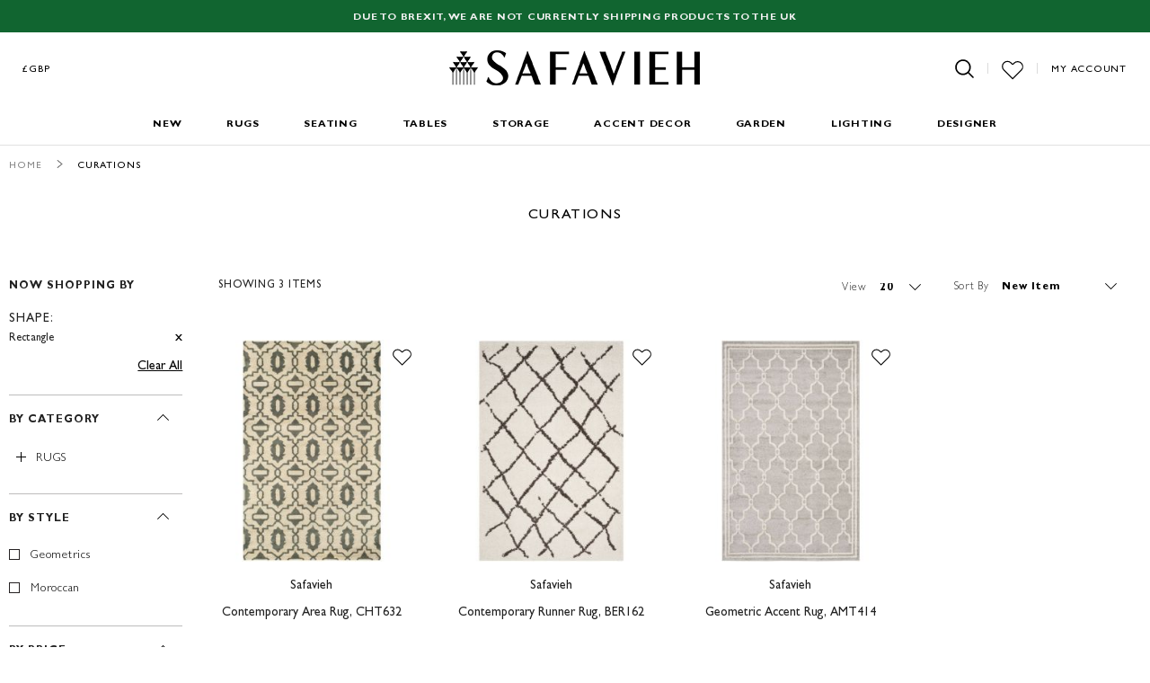

--- FILE ---
content_type: text/html; charset=utf-8
request_url: https://www.google.com/recaptcha/api2/anchor?ar=1&k=6LfoR74ZAAAAAKdZlClp_KoqS3fGCvYQ-v_MJV1j&co=aHR0cHM6Ly93d3cuc2FmYXZpZWgudWsuY29tOjQ0Mw..&hl=en&v=PoyoqOPhxBO7pBk68S4YbpHZ&theme=light&size=normal&anchor-ms=20000&execute-ms=30000&cb=1e0hmsqisqgh
body_size: 49366
content:
<!DOCTYPE HTML><html dir="ltr" lang="en"><head><meta http-equiv="Content-Type" content="text/html; charset=UTF-8">
<meta http-equiv="X-UA-Compatible" content="IE=edge">
<title>reCAPTCHA</title>
<style type="text/css">
/* cyrillic-ext */
@font-face {
  font-family: 'Roboto';
  font-style: normal;
  font-weight: 400;
  font-stretch: 100%;
  src: url(//fonts.gstatic.com/s/roboto/v48/KFO7CnqEu92Fr1ME7kSn66aGLdTylUAMa3GUBHMdazTgWw.woff2) format('woff2');
  unicode-range: U+0460-052F, U+1C80-1C8A, U+20B4, U+2DE0-2DFF, U+A640-A69F, U+FE2E-FE2F;
}
/* cyrillic */
@font-face {
  font-family: 'Roboto';
  font-style: normal;
  font-weight: 400;
  font-stretch: 100%;
  src: url(//fonts.gstatic.com/s/roboto/v48/KFO7CnqEu92Fr1ME7kSn66aGLdTylUAMa3iUBHMdazTgWw.woff2) format('woff2');
  unicode-range: U+0301, U+0400-045F, U+0490-0491, U+04B0-04B1, U+2116;
}
/* greek-ext */
@font-face {
  font-family: 'Roboto';
  font-style: normal;
  font-weight: 400;
  font-stretch: 100%;
  src: url(//fonts.gstatic.com/s/roboto/v48/KFO7CnqEu92Fr1ME7kSn66aGLdTylUAMa3CUBHMdazTgWw.woff2) format('woff2');
  unicode-range: U+1F00-1FFF;
}
/* greek */
@font-face {
  font-family: 'Roboto';
  font-style: normal;
  font-weight: 400;
  font-stretch: 100%;
  src: url(//fonts.gstatic.com/s/roboto/v48/KFO7CnqEu92Fr1ME7kSn66aGLdTylUAMa3-UBHMdazTgWw.woff2) format('woff2');
  unicode-range: U+0370-0377, U+037A-037F, U+0384-038A, U+038C, U+038E-03A1, U+03A3-03FF;
}
/* math */
@font-face {
  font-family: 'Roboto';
  font-style: normal;
  font-weight: 400;
  font-stretch: 100%;
  src: url(//fonts.gstatic.com/s/roboto/v48/KFO7CnqEu92Fr1ME7kSn66aGLdTylUAMawCUBHMdazTgWw.woff2) format('woff2');
  unicode-range: U+0302-0303, U+0305, U+0307-0308, U+0310, U+0312, U+0315, U+031A, U+0326-0327, U+032C, U+032F-0330, U+0332-0333, U+0338, U+033A, U+0346, U+034D, U+0391-03A1, U+03A3-03A9, U+03B1-03C9, U+03D1, U+03D5-03D6, U+03F0-03F1, U+03F4-03F5, U+2016-2017, U+2034-2038, U+203C, U+2040, U+2043, U+2047, U+2050, U+2057, U+205F, U+2070-2071, U+2074-208E, U+2090-209C, U+20D0-20DC, U+20E1, U+20E5-20EF, U+2100-2112, U+2114-2115, U+2117-2121, U+2123-214F, U+2190, U+2192, U+2194-21AE, U+21B0-21E5, U+21F1-21F2, U+21F4-2211, U+2213-2214, U+2216-22FF, U+2308-230B, U+2310, U+2319, U+231C-2321, U+2336-237A, U+237C, U+2395, U+239B-23B7, U+23D0, U+23DC-23E1, U+2474-2475, U+25AF, U+25B3, U+25B7, U+25BD, U+25C1, U+25CA, U+25CC, U+25FB, U+266D-266F, U+27C0-27FF, U+2900-2AFF, U+2B0E-2B11, U+2B30-2B4C, U+2BFE, U+3030, U+FF5B, U+FF5D, U+1D400-1D7FF, U+1EE00-1EEFF;
}
/* symbols */
@font-face {
  font-family: 'Roboto';
  font-style: normal;
  font-weight: 400;
  font-stretch: 100%;
  src: url(//fonts.gstatic.com/s/roboto/v48/KFO7CnqEu92Fr1ME7kSn66aGLdTylUAMaxKUBHMdazTgWw.woff2) format('woff2');
  unicode-range: U+0001-000C, U+000E-001F, U+007F-009F, U+20DD-20E0, U+20E2-20E4, U+2150-218F, U+2190, U+2192, U+2194-2199, U+21AF, U+21E6-21F0, U+21F3, U+2218-2219, U+2299, U+22C4-22C6, U+2300-243F, U+2440-244A, U+2460-24FF, U+25A0-27BF, U+2800-28FF, U+2921-2922, U+2981, U+29BF, U+29EB, U+2B00-2BFF, U+4DC0-4DFF, U+FFF9-FFFB, U+10140-1018E, U+10190-1019C, U+101A0, U+101D0-101FD, U+102E0-102FB, U+10E60-10E7E, U+1D2C0-1D2D3, U+1D2E0-1D37F, U+1F000-1F0FF, U+1F100-1F1AD, U+1F1E6-1F1FF, U+1F30D-1F30F, U+1F315, U+1F31C, U+1F31E, U+1F320-1F32C, U+1F336, U+1F378, U+1F37D, U+1F382, U+1F393-1F39F, U+1F3A7-1F3A8, U+1F3AC-1F3AF, U+1F3C2, U+1F3C4-1F3C6, U+1F3CA-1F3CE, U+1F3D4-1F3E0, U+1F3ED, U+1F3F1-1F3F3, U+1F3F5-1F3F7, U+1F408, U+1F415, U+1F41F, U+1F426, U+1F43F, U+1F441-1F442, U+1F444, U+1F446-1F449, U+1F44C-1F44E, U+1F453, U+1F46A, U+1F47D, U+1F4A3, U+1F4B0, U+1F4B3, U+1F4B9, U+1F4BB, U+1F4BF, U+1F4C8-1F4CB, U+1F4D6, U+1F4DA, U+1F4DF, U+1F4E3-1F4E6, U+1F4EA-1F4ED, U+1F4F7, U+1F4F9-1F4FB, U+1F4FD-1F4FE, U+1F503, U+1F507-1F50B, U+1F50D, U+1F512-1F513, U+1F53E-1F54A, U+1F54F-1F5FA, U+1F610, U+1F650-1F67F, U+1F687, U+1F68D, U+1F691, U+1F694, U+1F698, U+1F6AD, U+1F6B2, U+1F6B9-1F6BA, U+1F6BC, U+1F6C6-1F6CF, U+1F6D3-1F6D7, U+1F6E0-1F6EA, U+1F6F0-1F6F3, U+1F6F7-1F6FC, U+1F700-1F7FF, U+1F800-1F80B, U+1F810-1F847, U+1F850-1F859, U+1F860-1F887, U+1F890-1F8AD, U+1F8B0-1F8BB, U+1F8C0-1F8C1, U+1F900-1F90B, U+1F93B, U+1F946, U+1F984, U+1F996, U+1F9E9, U+1FA00-1FA6F, U+1FA70-1FA7C, U+1FA80-1FA89, U+1FA8F-1FAC6, U+1FACE-1FADC, U+1FADF-1FAE9, U+1FAF0-1FAF8, U+1FB00-1FBFF;
}
/* vietnamese */
@font-face {
  font-family: 'Roboto';
  font-style: normal;
  font-weight: 400;
  font-stretch: 100%;
  src: url(//fonts.gstatic.com/s/roboto/v48/KFO7CnqEu92Fr1ME7kSn66aGLdTylUAMa3OUBHMdazTgWw.woff2) format('woff2');
  unicode-range: U+0102-0103, U+0110-0111, U+0128-0129, U+0168-0169, U+01A0-01A1, U+01AF-01B0, U+0300-0301, U+0303-0304, U+0308-0309, U+0323, U+0329, U+1EA0-1EF9, U+20AB;
}
/* latin-ext */
@font-face {
  font-family: 'Roboto';
  font-style: normal;
  font-weight: 400;
  font-stretch: 100%;
  src: url(//fonts.gstatic.com/s/roboto/v48/KFO7CnqEu92Fr1ME7kSn66aGLdTylUAMa3KUBHMdazTgWw.woff2) format('woff2');
  unicode-range: U+0100-02BA, U+02BD-02C5, U+02C7-02CC, U+02CE-02D7, U+02DD-02FF, U+0304, U+0308, U+0329, U+1D00-1DBF, U+1E00-1E9F, U+1EF2-1EFF, U+2020, U+20A0-20AB, U+20AD-20C0, U+2113, U+2C60-2C7F, U+A720-A7FF;
}
/* latin */
@font-face {
  font-family: 'Roboto';
  font-style: normal;
  font-weight: 400;
  font-stretch: 100%;
  src: url(//fonts.gstatic.com/s/roboto/v48/KFO7CnqEu92Fr1ME7kSn66aGLdTylUAMa3yUBHMdazQ.woff2) format('woff2');
  unicode-range: U+0000-00FF, U+0131, U+0152-0153, U+02BB-02BC, U+02C6, U+02DA, U+02DC, U+0304, U+0308, U+0329, U+2000-206F, U+20AC, U+2122, U+2191, U+2193, U+2212, U+2215, U+FEFF, U+FFFD;
}
/* cyrillic-ext */
@font-face {
  font-family: 'Roboto';
  font-style: normal;
  font-weight: 500;
  font-stretch: 100%;
  src: url(//fonts.gstatic.com/s/roboto/v48/KFO7CnqEu92Fr1ME7kSn66aGLdTylUAMa3GUBHMdazTgWw.woff2) format('woff2');
  unicode-range: U+0460-052F, U+1C80-1C8A, U+20B4, U+2DE0-2DFF, U+A640-A69F, U+FE2E-FE2F;
}
/* cyrillic */
@font-face {
  font-family: 'Roboto';
  font-style: normal;
  font-weight: 500;
  font-stretch: 100%;
  src: url(//fonts.gstatic.com/s/roboto/v48/KFO7CnqEu92Fr1ME7kSn66aGLdTylUAMa3iUBHMdazTgWw.woff2) format('woff2');
  unicode-range: U+0301, U+0400-045F, U+0490-0491, U+04B0-04B1, U+2116;
}
/* greek-ext */
@font-face {
  font-family: 'Roboto';
  font-style: normal;
  font-weight: 500;
  font-stretch: 100%;
  src: url(//fonts.gstatic.com/s/roboto/v48/KFO7CnqEu92Fr1ME7kSn66aGLdTylUAMa3CUBHMdazTgWw.woff2) format('woff2');
  unicode-range: U+1F00-1FFF;
}
/* greek */
@font-face {
  font-family: 'Roboto';
  font-style: normal;
  font-weight: 500;
  font-stretch: 100%;
  src: url(//fonts.gstatic.com/s/roboto/v48/KFO7CnqEu92Fr1ME7kSn66aGLdTylUAMa3-UBHMdazTgWw.woff2) format('woff2');
  unicode-range: U+0370-0377, U+037A-037F, U+0384-038A, U+038C, U+038E-03A1, U+03A3-03FF;
}
/* math */
@font-face {
  font-family: 'Roboto';
  font-style: normal;
  font-weight: 500;
  font-stretch: 100%;
  src: url(//fonts.gstatic.com/s/roboto/v48/KFO7CnqEu92Fr1ME7kSn66aGLdTylUAMawCUBHMdazTgWw.woff2) format('woff2');
  unicode-range: U+0302-0303, U+0305, U+0307-0308, U+0310, U+0312, U+0315, U+031A, U+0326-0327, U+032C, U+032F-0330, U+0332-0333, U+0338, U+033A, U+0346, U+034D, U+0391-03A1, U+03A3-03A9, U+03B1-03C9, U+03D1, U+03D5-03D6, U+03F0-03F1, U+03F4-03F5, U+2016-2017, U+2034-2038, U+203C, U+2040, U+2043, U+2047, U+2050, U+2057, U+205F, U+2070-2071, U+2074-208E, U+2090-209C, U+20D0-20DC, U+20E1, U+20E5-20EF, U+2100-2112, U+2114-2115, U+2117-2121, U+2123-214F, U+2190, U+2192, U+2194-21AE, U+21B0-21E5, U+21F1-21F2, U+21F4-2211, U+2213-2214, U+2216-22FF, U+2308-230B, U+2310, U+2319, U+231C-2321, U+2336-237A, U+237C, U+2395, U+239B-23B7, U+23D0, U+23DC-23E1, U+2474-2475, U+25AF, U+25B3, U+25B7, U+25BD, U+25C1, U+25CA, U+25CC, U+25FB, U+266D-266F, U+27C0-27FF, U+2900-2AFF, U+2B0E-2B11, U+2B30-2B4C, U+2BFE, U+3030, U+FF5B, U+FF5D, U+1D400-1D7FF, U+1EE00-1EEFF;
}
/* symbols */
@font-face {
  font-family: 'Roboto';
  font-style: normal;
  font-weight: 500;
  font-stretch: 100%;
  src: url(//fonts.gstatic.com/s/roboto/v48/KFO7CnqEu92Fr1ME7kSn66aGLdTylUAMaxKUBHMdazTgWw.woff2) format('woff2');
  unicode-range: U+0001-000C, U+000E-001F, U+007F-009F, U+20DD-20E0, U+20E2-20E4, U+2150-218F, U+2190, U+2192, U+2194-2199, U+21AF, U+21E6-21F0, U+21F3, U+2218-2219, U+2299, U+22C4-22C6, U+2300-243F, U+2440-244A, U+2460-24FF, U+25A0-27BF, U+2800-28FF, U+2921-2922, U+2981, U+29BF, U+29EB, U+2B00-2BFF, U+4DC0-4DFF, U+FFF9-FFFB, U+10140-1018E, U+10190-1019C, U+101A0, U+101D0-101FD, U+102E0-102FB, U+10E60-10E7E, U+1D2C0-1D2D3, U+1D2E0-1D37F, U+1F000-1F0FF, U+1F100-1F1AD, U+1F1E6-1F1FF, U+1F30D-1F30F, U+1F315, U+1F31C, U+1F31E, U+1F320-1F32C, U+1F336, U+1F378, U+1F37D, U+1F382, U+1F393-1F39F, U+1F3A7-1F3A8, U+1F3AC-1F3AF, U+1F3C2, U+1F3C4-1F3C6, U+1F3CA-1F3CE, U+1F3D4-1F3E0, U+1F3ED, U+1F3F1-1F3F3, U+1F3F5-1F3F7, U+1F408, U+1F415, U+1F41F, U+1F426, U+1F43F, U+1F441-1F442, U+1F444, U+1F446-1F449, U+1F44C-1F44E, U+1F453, U+1F46A, U+1F47D, U+1F4A3, U+1F4B0, U+1F4B3, U+1F4B9, U+1F4BB, U+1F4BF, U+1F4C8-1F4CB, U+1F4D6, U+1F4DA, U+1F4DF, U+1F4E3-1F4E6, U+1F4EA-1F4ED, U+1F4F7, U+1F4F9-1F4FB, U+1F4FD-1F4FE, U+1F503, U+1F507-1F50B, U+1F50D, U+1F512-1F513, U+1F53E-1F54A, U+1F54F-1F5FA, U+1F610, U+1F650-1F67F, U+1F687, U+1F68D, U+1F691, U+1F694, U+1F698, U+1F6AD, U+1F6B2, U+1F6B9-1F6BA, U+1F6BC, U+1F6C6-1F6CF, U+1F6D3-1F6D7, U+1F6E0-1F6EA, U+1F6F0-1F6F3, U+1F6F7-1F6FC, U+1F700-1F7FF, U+1F800-1F80B, U+1F810-1F847, U+1F850-1F859, U+1F860-1F887, U+1F890-1F8AD, U+1F8B0-1F8BB, U+1F8C0-1F8C1, U+1F900-1F90B, U+1F93B, U+1F946, U+1F984, U+1F996, U+1F9E9, U+1FA00-1FA6F, U+1FA70-1FA7C, U+1FA80-1FA89, U+1FA8F-1FAC6, U+1FACE-1FADC, U+1FADF-1FAE9, U+1FAF0-1FAF8, U+1FB00-1FBFF;
}
/* vietnamese */
@font-face {
  font-family: 'Roboto';
  font-style: normal;
  font-weight: 500;
  font-stretch: 100%;
  src: url(//fonts.gstatic.com/s/roboto/v48/KFO7CnqEu92Fr1ME7kSn66aGLdTylUAMa3OUBHMdazTgWw.woff2) format('woff2');
  unicode-range: U+0102-0103, U+0110-0111, U+0128-0129, U+0168-0169, U+01A0-01A1, U+01AF-01B0, U+0300-0301, U+0303-0304, U+0308-0309, U+0323, U+0329, U+1EA0-1EF9, U+20AB;
}
/* latin-ext */
@font-face {
  font-family: 'Roboto';
  font-style: normal;
  font-weight: 500;
  font-stretch: 100%;
  src: url(//fonts.gstatic.com/s/roboto/v48/KFO7CnqEu92Fr1ME7kSn66aGLdTylUAMa3KUBHMdazTgWw.woff2) format('woff2');
  unicode-range: U+0100-02BA, U+02BD-02C5, U+02C7-02CC, U+02CE-02D7, U+02DD-02FF, U+0304, U+0308, U+0329, U+1D00-1DBF, U+1E00-1E9F, U+1EF2-1EFF, U+2020, U+20A0-20AB, U+20AD-20C0, U+2113, U+2C60-2C7F, U+A720-A7FF;
}
/* latin */
@font-face {
  font-family: 'Roboto';
  font-style: normal;
  font-weight: 500;
  font-stretch: 100%;
  src: url(//fonts.gstatic.com/s/roboto/v48/KFO7CnqEu92Fr1ME7kSn66aGLdTylUAMa3yUBHMdazQ.woff2) format('woff2');
  unicode-range: U+0000-00FF, U+0131, U+0152-0153, U+02BB-02BC, U+02C6, U+02DA, U+02DC, U+0304, U+0308, U+0329, U+2000-206F, U+20AC, U+2122, U+2191, U+2193, U+2212, U+2215, U+FEFF, U+FFFD;
}
/* cyrillic-ext */
@font-face {
  font-family: 'Roboto';
  font-style: normal;
  font-weight: 900;
  font-stretch: 100%;
  src: url(//fonts.gstatic.com/s/roboto/v48/KFO7CnqEu92Fr1ME7kSn66aGLdTylUAMa3GUBHMdazTgWw.woff2) format('woff2');
  unicode-range: U+0460-052F, U+1C80-1C8A, U+20B4, U+2DE0-2DFF, U+A640-A69F, U+FE2E-FE2F;
}
/* cyrillic */
@font-face {
  font-family: 'Roboto';
  font-style: normal;
  font-weight: 900;
  font-stretch: 100%;
  src: url(//fonts.gstatic.com/s/roboto/v48/KFO7CnqEu92Fr1ME7kSn66aGLdTylUAMa3iUBHMdazTgWw.woff2) format('woff2');
  unicode-range: U+0301, U+0400-045F, U+0490-0491, U+04B0-04B1, U+2116;
}
/* greek-ext */
@font-face {
  font-family: 'Roboto';
  font-style: normal;
  font-weight: 900;
  font-stretch: 100%;
  src: url(//fonts.gstatic.com/s/roboto/v48/KFO7CnqEu92Fr1ME7kSn66aGLdTylUAMa3CUBHMdazTgWw.woff2) format('woff2');
  unicode-range: U+1F00-1FFF;
}
/* greek */
@font-face {
  font-family: 'Roboto';
  font-style: normal;
  font-weight: 900;
  font-stretch: 100%;
  src: url(//fonts.gstatic.com/s/roboto/v48/KFO7CnqEu92Fr1ME7kSn66aGLdTylUAMa3-UBHMdazTgWw.woff2) format('woff2');
  unicode-range: U+0370-0377, U+037A-037F, U+0384-038A, U+038C, U+038E-03A1, U+03A3-03FF;
}
/* math */
@font-face {
  font-family: 'Roboto';
  font-style: normal;
  font-weight: 900;
  font-stretch: 100%;
  src: url(//fonts.gstatic.com/s/roboto/v48/KFO7CnqEu92Fr1ME7kSn66aGLdTylUAMawCUBHMdazTgWw.woff2) format('woff2');
  unicode-range: U+0302-0303, U+0305, U+0307-0308, U+0310, U+0312, U+0315, U+031A, U+0326-0327, U+032C, U+032F-0330, U+0332-0333, U+0338, U+033A, U+0346, U+034D, U+0391-03A1, U+03A3-03A9, U+03B1-03C9, U+03D1, U+03D5-03D6, U+03F0-03F1, U+03F4-03F5, U+2016-2017, U+2034-2038, U+203C, U+2040, U+2043, U+2047, U+2050, U+2057, U+205F, U+2070-2071, U+2074-208E, U+2090-209C, U+20D0-20DC, U+20E1, U+20E5-20EF, U+2100-2112, U+2114-2115, U+2117-2121, U+2123-214F, U+2190, U+2192, U+2194-21AE, U+21B0-21E5, U+21F1-21F2, U+21F4-2211, U+2213-2214, U+2216-22FF, U+2308-230B, U+2310, U+2319, U+231C-2321, U+2336-237A, U+237C, U+2395, U+239B-23B7, U+23D0, U+23DC-23E1, U+2474-2475, U+25AF, U+25B3, U+25B7, U+25BD, U+25C1, U+25CA, U+25CC, U+25FB, U+266D-266F, U+27C0-27FF, U+2900-2AFF, U+2B0E-2B11, U+2B30-2B4C, U+2BFE, U+3030, U+FF5B, U+FF5D, U+1D400-1D7FF, U+1EE00-1EEFF;
}
/* symbols */
@font-face {
  font-family: 'Roboto';
  font-style: normal;
  font-weight: 900;
  font-stretch: 100%;
  src: url(//fonts.gstatic.com/s/roboto/v48/KFO7CnqEu92Fr1ME7kSn66aGLdTylUAMaxKUBHMdazTgWw.woff2) format('woff2');
  unicode-range: U+0001-000C, U+000E-001F, U+007F-009F, U+20DD-20E0, U+20E2-20E4, U+2150-218F, U+2190, U+2192, U+2194-2199, U+21AF, U+21E6-21F0, U+21F3, U+2218-2219, U+2299, U+22C4-22C6, U+2300-243F, U+2440-244A, U+2460-24FF, U+25A0-27BF, U+2800-28FF, U+2921-2922, U+2981, U+29BF, U+29EB, U+2B00-2BFF, U+4DC0-4DFF, U+FFF9-FFFB, U+10140-1018E, U+10190-1019C, U+101A0, U+101D0-101FD, U+102E0-102FB, U+10E60-10E7E, U+1D2C0-1D2D3, U+1D2E0-1D37F, U+1F000-1F0FF, U+1F100-1F1AD, U+1F1E6-1F1FF, U+1F30D-1F30F, U+1F315, U+1F31C, U+1F31E, U+1F320-1F32C, U+1F336, U+1F378, U+1F37D, U+1F382, U+1F393-1F39F, U+1F3A7-1F3A8, U+1F3AC-1F3AF, U+1F3C2, U+1F3C4-1F3C6, U+1F3CA-1F3CE, U+1F3D4-1F3E0, U+1F3ED, U+1F3F1-1F3F3, U+1F3F5-1F3F7, U+1F408, U+1F415, U+1F41F, U+1F426, U+1F43F, U+1F441-1F442, U+1F444, U+1F446-1F449, U+1F44C-1F44E, U+1F453, U+1F46A, U+1F47D, U+1F4A3, U+1F4B0, U+1F4B3, U+1F4B9, U+1F4BB, U+1F4BF, U+1F4C8-1F4CB, U+1F4D6, U+1F4DA, U+1F4DF, U+1F4E3-1F4E6, U+1F4EA-1F4ED, U+1F4F7, U+1F4F9-1F4FB, U+1F4FD-1F4FE, U+1F503, U+1F507-1F50B, U+1F50D, U+1F512-1F513, U+1F53E-1F54A, U+1F54F-1F5FA, U+1F610, U+1F650-1F67F, U+1F687, U+1F68D, U+1F691, U+1F694, U+1F698, U+1F6AD, U+1F6B2, U+1F6B9-1F6BA, U+1F6BC, U+1F6C6-1F6CF, U+1F6D3-1F6D7, U+1F6E0-1F6EA, U+1F6F0-1F6F3, U+1F6F7-1F6FC, U+1F700-1F7FF, U+1F800-1F80B, U+1F810-1F847, U+1F850-1F859, U+1F860-1F887, U+1F890-1F8AD, U+1F8B0-1F8BB, U+1F8C0-1F8C1, U+1F900-1F90B, U+1F93B, U+1F946, U+1F984, U+1F996, U+1F9E9, U+1FA00-1FA6F, U+1FA70-1FA7C, U+1FA80-1FA89, U+1FA8F-1FAC6, U+1FACE-1FADC, U+1FADF-1FAE9, U+1FAF0-1FAF8, U+1FB00-1FBFF;
}
/* vietnamese */
@font-face {
  font-family: 'Roboto';
  font-style: normal;
  font-weight: 900;
  font-stretch: 100%;
  src: url(//fonts.gstatic.com/s/roboto/v48/KFO7CnqEu92Fr1ME7kSn66aGLdTylUAMa3OUBHMdazTgWw.woff2) format('woff2');
  unicode-range: U+0102-0103, U+0110-0111, U+0128-0129, U+0168-0169, U+01A0-01A1, U+01AF-01B0, U+0300-0301, U+0303-0304, U+0308-0309, U+0323, U+0329, U+1EA0-1EF9, U+20AB;
}
/* latin-ext */
@font-face {
  font-family: 'Roboto';
  font-style: normal;
  font-weight: 900;
  font-stretch: 100%;
  src: url(//fonts.gstatic.com/s/roboto/v48/KFO7CnqEu92Fr1ME7kSn66aGLdTylUAMa3KUBHMdazTgWw.woff2) format('woff2');
  unicode-range: U+0100-02BA, U+02BD-02C5, U+02C7-02CC, U+02CE-02D7, U+02DD-02FF, U+0304, U+0308, U+0329, U+1D00-1DBF, U+1E00-1E9F, U+1EF2-1EFF, U+2020, U+20A0-20AB, U+20AD-20C0, U+2113, U+2C60-2C7F, U+A720-A7FF;
}
/* latin */
@font-face {
  font-family: 'Roboto';
  font-style: normal;
  font-weight: 900;
  font-stretch: 100%;
  src: url(//fonts.gstatic.com/s/roboto/v48/KFO7CnqEu92Fr1ME7kSn66aGLdTylUAMa3yUBHMdazQ.woff2) format('woff2');
  unicode-range: U+0000-00FF, U+0131, U+0152-0153, U+02BB-02BC, U+02C6, U+02DA, U+02DC, U+0304, U+0308, U+0329, U+2000-206F, U+20AC, U+2122, U+2191, U+2193, U+2212, U+2215, U+FEFF, U+FFFD;
}

</style>
<link rel="stylesheet" type="text/css" href="https://www.gstatic.com/recaptcha/releases/PoyoqOPhxBO7pBk68S4YbpHZ/styles__ltr.css">
<script nonce="D_DABpH-UENF16MHcgMCoQ" type="text/javascript">window['__recaptcha_api'] = 'https://www.google.com/recaptcha/api2/';</script>
<script type="text/javascript" src="https://www.gstatic.com/recaptcha/releases/PoyoqOPhxBO7pBk68S4YbpHZ/recaptcha__en.js" nonce="D_DABpH-UENF16MHcgMCoQ">
      
    </script></head>
<body><div id="rc-anchor-alert" class="rc-anchor-alert"></div>
<input type="hidden" id="recaptcha-token" value="[base64]">
<script type="text/javascript" nonce="D_DABpH-UENF16MHcgMCoQ">
      recaptcha.anchor.Main.init("[\x22ainput\x22,[\x22bgdata\x22,\x22\x22,\[base64]/[base64]/[base64]/bmV3IHJbeF0oY1swXSk6RT09Mj9uZXcgclt4XShjWzBdLGNbMV0pOkU9PTM/bmV3IHJbeF0oY1swXSxjWzFdLGNbMl0pOkU9PTQ/[base64]/[base64]/[base64]/[base64]/[base64]/[base64]/[base64]/[base64]\x22,\[base64]\\u003d\x22,\x22w5nCssO0MsKjUMO1w65CwrrDtsKbw7zDg0QQP8O2wrpKwrTDukEkw4vDryLCusKIwrokwp/[base64]/UAfDr0YmfcKgwpDDlVA8OXxgVSDCv1TDuCMPwrQSC1vCojbDm3xFNMOEw7/CgWHDpMO6X3p4w6V5c21Uw7jDm8Oqw6A9wpM4w4dfwq7Dly8NeGDCtlUvVMKTB8KzwpjDiiPCkxDCtTovbcKowr15Lj3CisOUwqfCrTbCmcOhw6PDiUlKADjDlhTDjMK3wrNFw4/[base64]/DssKrw5Q3UMK1asKzOVvDu8KpPwEqw4YFw4vCtsKcYjLCncOCQ8O1aMKac8OpWsKZHMOfwp3CpwtHwpteQ8OoOMKzw4tBw51ubMOjSsKse8OvIMK7w6E5LWTCtkXDv8Orwp3DtMOlRcKdw6XDpcKow4RnJ8KLPMO/w6MdwoBvw4JlwqhgwoPDp8Odw4HDnXRGWcK/LcKLw51CwrHCtsKgw5w9Wj1Rw53Dplh9JwTCnGsmEMKYw6swwrvCmRp+wqHDvCXDtcOCworDr8O4w5PCoMK7wrRaXMKrGCHCtsOCPMKNZcKMwoQ9w5DDkFUKwrbDgUpgw5/DhHlWYADDm3PCs8KBwqjDgcOrw5VxKDFew4/[base64]/DscKCwopqwodUwo9iesOdw55WwonCihJyEl7DsMOVw6I8bRgPw4XDrivCoMK/w5cIw5TDtTvDpSt8RXjDo0nDsG8DLE7DtyzCjsKRwqXCvcOSw4gifcOJZsOJw43DlQzCv3TCvDjDqCLDjiLCncOiw7tOwqJPw5ZcSB3CgsO6wo3DtsKcw63ClG3Dg8KFwqZHZXICwpcRw7Mrf1LCp8Oww48Gw5FjPAzDo8KOWsK+LE8/woZIH3XCssK7wpjDrsKcTF7CpAfCm8OsYcKdD8KHw7TCrMKrHHpOwrfCjsKEDcKALw3DjVHCk8Oyw5ooC2PDmjfCr8OVw5nDoxMuacO7w7U0w5Edwrs1SDFhBzg5w6/[base64]/w7HDryA2FcOqwoLDgMOeI8Oawpc9w6vCiToJw64iQsKPwqDCucO0Z8OzfUnDhGcfSgpeeRHCsyzCl8KfSHwmwpTDilFwwqTCs8Kgw4/CmMKoKkLChALDtErDl0ZEfsO/DRItwoLClMODEMOHMD4FFsKbwqQMw6LDncKeVMK+d1/DmwjCosKUacKsAsKGw54pw77CjTgBf8KIw4o1wqJswoRxwoxOwrA3wobDu8K3e0nDlhdceyLCqHfCuwQSdTUBwoEDw7vDkMOWwpA3UcKUHBh9MsOuL8KwSMKCwphmwpt5GcOYJmFWwoLCi8OpwqLDpSp6cH/[base64]/CicOXw73Ck8OaGFsawojDnUF0KFPDvMK4KcOVFMKXwpVuG8KSBMKbwokaF3tbJi1VwqzDjlPCllQMKcO/QFLDp8KjDHXChMK5HMOFw4tUIk/[base64]/DhDgIF8ODUk7ClcK9w60GwqBgwrPDvTITw4XDrsOvw5fDnGZAwoDDpsOnKl5FwonCuMKceMKKwq58WXZVw7QAwpvChFQqwofCoC13RxDDngXCvAjDt8KgB8O0wrQWeQrCmjXDii3CvhHDn2MwwoRbwoB4w47DkXrDlTfCvMOfYWvCl37DlMKxLcKoaB1yM1/[base64]/Dp8KOwqxZC8OJwrlcesKdw7Aaw489ETAlw7XCs8Oswq/CmcK/fsO/w6QMwrPDucOWwplZwowzwoTDgHwwVTjDoMKbc8Klw6gHZsOYTsOxSi/DisOmHXY4w4HCsMKme8OnOnjDnjnCgcKiZ8KaJMOvdsOvwp4Iw5TDk21xw6IfeMOrw5zCgcOQVAoYwpXCl8K4QcKcRR0cwqNVKcOzwpdZXcKmOsO/w6MJwr/CqyI6AcKLK8KUN0TDl8O3dsOWw7jCtRURLHpHA0gjJQMvw5TCjyR/[base64]/DvCsVwrTCkksaHMOOw4PCkH1obGvDqMKETm9UWTnCmTlJwq91wo8RZGIbw7sBHcKbUcKQOS48CVhUwpDDncKqVG7DkB8AbwjCg2NuZ8KEEcKHw6JBc3Exw4Yjw7vCozPDtcKJwoxbNzrDhcKuUGzCqQQlw71UITx0Ij1CwojDr8Obw73DgMK6wr/DjX3CtAFPF8OYwptxV8KzLU/CsUlYwq/ClcOMwqXDssOMw7DDjhfDkSvDssOZwocDwqHCg8OTfEtWcsKiw6XDl37DuTzCiTjCk8K6OQ5uXkcMbBZHwrghw41RwrvCq8OqwpZPw7LDtEDChnnDkmstCcKOTy1/DsOTT8Kjwr7CpcK9Y24Bw5vDncKNw48Zw5PDjcO5EmrDtsOYaEPCnzoPw7xVGcKIZxYfw6AOwqhZwrjDmRbCrTNcw5rDpsKsw6hAYMO8wrPDrsOFwqPDgwPDsAUMXUjClcOcQFo+w79Yw4wBw4nDpFR4JMONFWEfdgDCvsKHwo/[base64]/CrknDs8K9I8K4wqnDnsKiAxPDqTbCv8OywogsRDU1w7oDwpt3w4DCsXjCqy4uP8OveTtYwobCgSnChsOqCcKjXcKzKsOhw7fCq8KqwqNhNxIsw4bDkMOXwrTDl8Kfw65zecOLUsKCwq1CwoTCgiLCkcKmwpzCi3TDoAtcAgfDscKaw6kNw5TDs37Cp8O/QsKhE8KWw6jCvsOjw7N2w4PCo2zCvcKuw77Cj07CosOlK8OBEcOtdR3CoMKrQsKJEnR7woZGw4DDvl3DpcOWw7MRwpkIRnsqw6/DuMO+w5jDkMOvwrzDvcKFw7YwwqpgF8K1ZMOQw5jCmcKgw6LDtMKOwoYMw6fCngRQYFwwX8OwwqQ4w47CsHnDpwXDpsOFw47DjQ/CgsOhwrVXw6LDsG/DqzE7w7tLAsKLVMKfWWvDk8KnwqU8PcKIdVNhMcKDwrY2wojCjmDDicK/wq57OQ06w58TFndiw7EIXsKnFDDDscKxWTHClsKcT8OsGx/CplzCsMKgw47DkMKcEXkow4YEwp82OFttK8KfJsKLwqPDhcODDG/DtMOjw6IHwo0VwpBDwrvCncOee8OKw6bDmHTDjUvCkcKqOcKOGSsIw5DDicKXwrDCpy1/w5/CnsK/w4cNNcOKRsO9JsOxDAlYQsKdw53CvlUhQMOlfl0PdDXCoEPDs8KPNnt+w6PDoHxDwrx9MzLDviI1wpzDrR/DrVgVTHtkw6HCl0FCQMOUwqYSwpnCujsFw5vDmFMvLsKQf8KNOsKtOcOReB3DnBFxworCuxDDpHNyRsKfw40Cwq/[base64]/[base64]/w6DDt8KnFkrCp2VJJcO8M8OVw6zCjcK1RsKIXcK0worDmsOXwoHDi8OANipIw4RTwrgFL8KIBMOhecOww61uD8KeJmTCiVXDvMKCwr8JUljClBPDq8KAa8OpdsOlOMOKw45xLMOwZxwAZRDCt3/DtsKgwrRcMmnCnT5xbnliTxlCGcOswpLCmcOPfMORWEQLGR3Cg8OBa8KqOsKjwpccCcKtwpE+AsKww4prETsUa0VfXj8hWMOBbk/Ci0vDsgMqw6ECwq/ChsOUS24Nw4kZY8O1wqzDkMKAw6nCkMKCw5LDj8OKXcOrwoEZw4DCrmTDnMObMcONXsOmViXDmE5/w7ASdsKewpLDp0xuwqorWMO6LT/DosO3w6JQwqnCjkAYw73Dvn8jw4PDoxIEwpgxw4FYO3HCqsOIIsOjw6AhwrLCucKMw4LCgU3DocK7aMKdw4zCjsKbfsOSwqbCqk/DqMOjCH/DhEUbXsOHwrPDvsKnBxgjwrl9woorBFgZXcOFwoPDpsOZwqvCvVTClsOdwo5xPhHCosOtOcKgwoTCj3sJw7/CrMKtwp0RBMK0wp8Ua8K5HQnCusOnLybDv0DCsBbDq3/Dr8Kaw6ZEwrvDqV0zICRDwq3DiXLCs019f0VDFMKXSMO1SnDDrcOQJUQUehzDpE/DjMO7w7slwo3Cj8KowrUaw6Msw6XClyfDlcK6TUbColXCtU4Qw5bCk8K8wqFQBsKTworChwI0w6nCucOVwpcJw6bCuzpGM8ODXBvDl8KLGcOOw7Q4w4gRGn/DhcKUcxXClU1wwpIbS8OswofDvQTCq8O1wrplw7XDrBYSwrQpw5fDkwHDglbCvMK8wrrChAzDpMKzwp7CpMONwpsow6zDqw5WYEJOwqFDQcK4bsKXHMOMwphZUyrCq1HDniHDlMK7Cm/DpcK8wqbCgwU6w7PCtcK7IjfDh11iGsKmXi3DpBAIE1x2K8OBHRgiZnvDmXnDuEjDp8OQw6LDt8O+fcOPN3XCscKUZEpzH8KZw49SRTDDn0FpBMKSw6bCsMOJRcOJwqzCh2zDosOTw6YKwoLDiinDg8OHw7tCwrEJwqDDhcK3Q8Kzw4p/wonCiGvDrFhAw6LDmw/CmCvDocOTKMOJbMO/KGV/w6Vuwo40wrLDnDJYdyoRwqlnAMOmI2wuwqXCv3wsOyvDtsOAfsOsw5Frw6rCh8O3U8O/w4jCt8K2XQ3CncKuccOtw7XDnl1Pw5caw7/DqsKVTAsSwpnDjQcAw4fDrU/ChUQNS3fChsKmw4bCt3Nxw4nDnsKLDGJew4rDgXEuwq7ClVccw6PCu8KXccK5w6xjw5kzZcOpYyfDtsKZUsOXZyzDuk5xDmpvOVDDgG1vH2/DjsOyDE0aw65BwqQQX1ApBcOdwrXCp1bCvsO/Zi3CkMKmMCgnwpRTwqd5UcKtMcOwwpAHwqPCkcOAw4INwoxOwqo5PQ/DrG7ClsKPIFIzw5bDs2/CjsOFw48aAMOuwpfChH8mJ8K4MVjDtcOvecKBwqc9w7FQwpxCwpwhZcKCbC8RwrJxw6fCtMKHbEs0w5/[base64]/CugZqLlzDsyNpw6rCusOBU1pqR37DjAZUcsOpwrrDmEzCqhzDksOlwrzDk2zCjUvCvcK1wqLDt8KZFsOmwp9scjYQbjLDlQHCsjVGw43DlcKRUAoaOsOgwqfCgB/[base64]/DgTbDi8Kww7tHwr9FEXFvw77DsMO+w77CgCRYw6/CucKLwrdMc1dLwpfDsjvCoQxpw4PDvhvDjxJxw6jDnw/Co2YDw63CjRrDscOcLMO7csK4wonDjETCssOJLcKJTE5TwqTDuWzCqMKGwo/DtcKaSMOmwonDv1tEScKcw4bDocKgUMOWw6HDt8OGHsKVw616w6N/[base64]/TibCt04xAAxqck8ZQgLDicKGw73DmcOsfMO5DFTCuCLDj8KAXMK+w6DDtzEDHiQpw5nDtsO0WnHDlsKMwodQDMOLw7cDwqvCiAjCkcO5UgNNLgkkWsOKc3sJw7HCrCfDtFXCjWjCrMOuw47Dh3B1YhQZw7/Dj09pwpwlw4ESPcOZRRvDmMKncsOswo5/[base64]/[base64]/[base64]/Dkh7DusOSw4gaw7HDl8KPwqBEw58VAF3DiF7DlnvClcOJHMKBw6U2dzjDjMOawrh5DQrDksKsw5TDmCjCu8O7w4XDn8OBTTltXsKuUD7CisOFw6QGP8K1w5dTwpYdw6PCrMKaOkHCjcK1cAMoQ8O/[base64]/[base64]/CtkccU8KWYBjDm8OTGMONwqFBIcK2wp7DoSQkwqwdw5o6McKGHyHDmcOMFcKdw6LDqMKKw7thXFDCkErCrWQAwrQ2w5bChsKKXkXDnMOJP3rDnsOXGMKfeT/CqCtOw71pwpzCiRAvEcOWHj8Ew4AeTMKswpDDjF/CsnrDqzzCrsOIwpPDkcKxU8OdfWczw4dQUhxrCMObWE7CrsKpI8KBw6wjPgnDkgclbULDtcKXw7AEcMKiWiRYw64wwqkPwq9swqPDi3XCtcOzBjIwd8OyUcOaW8KUQmZKwp7DtWASw7EUGxHClcK/w6Aiaktxw7wHwoLCl8KjGMKEBA0Rc3vCv8KqS8OnScOYcXIlGE3DqsKeecOvw4XDowrDlHkAYnvDt3g1S3A8w63DuCXDlz3Cs1/[base64]/DnCgfIMKYFsO0UcKPwrAYw5QvwrjDg3t+Y2rDsAUXw4VbNgxPG8K6w67DrAkXSVbCu2TCg8OhP8Okw5zDs8O/[base64]/D8OkV0FIwqtCw4cQZHEDwoJ0w7jCkiorw5JZIcOCwrbDpcOBwrozT8ObSSlvwo80fcOXw5HDoxLDs38BER1bwpQdwq/Dj8KJw6TDhcK2w7DDtsKje8ObwrzDkXhFL8OPasKdwoIvw5DDusObIU3Dp8K1axLCnsK4C8KzBw8Cw6vCql/Dgm/DscKBw6nDvMKHeF9FAMOvwr1GT2Enw5nDiwNIM8K1w4LCvcK0PkvDrG1kRx3Chw/[base64]/HcO/w5wfHsKvOx/CnQdlw6QcdsOeQ8K0WUE0w6YqHMOzM2bDqMOWWzrDv8O8FMK7DDHCmXVwMh/CsyLCuFJEJsOBb0dEwoDCjBPCiMK4wqgkw5k+wr/[base64]/DtmVJw6JXQcOQLcO5G1BFdMOnwprDsj1dSMK/D8ONNMOmwr8Zw5Jbw6nDnUEHwpg4wrzDvCTDv8O9CXrCsyIew5jDgcOFw7dtw49Ww49MK8Kiwqplw6nDsGDDjlQSf0JVwqzDl8O5bcOOaMKMFMOow6PDtC7ChknDncKiJ1AmZnnDgFxsNMKlJh5uBcOaSsOoXBYPRQFZSsO/wqh9w5pxw6vDmsKBLcOEwphAw73DrVFew4ZBScK3wrs1f3k8w7kQRcOMw6teeMKrwrbDv8Kbw5tZwokKwqlCB2g2PsO7wrsYJsOdwoTDqcKLwqtEDsKXWjATwpxgYMKHw5jCsR1rwonCtj8twqowwonDm8OLwpbClcKqw7HDplcwwojCtCcaGiLCvMKEw54wNWlWUG/[base64]/DsHBxKGY6w7fClsKjMsOdeRICw6LDv8OFwoPDh8OzwoAxw73DksO0eMK1w6fCqMK+YwEiw53Cr0vCgBvCiRHCulfCklrCjW4rcGY8wqQewp/Cq2pFwqXCq8OYwrXDs8OCwpU2wpwDS8OMwrJcBV4CwrxSFsOwwqtAw4geQFwkw4khUVfCo8OpHwJIwr3DkgfDkMK6wq/[base64]/CnMK6T8O+wrcERsK1w6x9w4YnV8OPSMOjb1DDu0rDvn3DiMKOYcOSwr1oX8K6w7MYfMOhM8OxZiXDicKdPD7CnQ/[base64]/CtcOXw6kDw4fDrxIZw5I+KMKsUsOewr9uw47DjMKxwrfCkmZbOA3DokheMMONw5fDqGQkGsK7PMKawpjCrDR1DgPDrsKbDzfCgTk/[base64]/CiTh6PBZ7wqDDoUUDbsK/RcKwIzjClsO3w6/DvzvDncOoNRnDq8KMwqFEw7AoRn9sCxnCtsO/SMKBZ0sOIMO5w6MUwqDDqC/[base64]/DkAw5wqfCjnpXw7PCpRTClRTCrBvDocKFw6M7w7rDtcKsFQrCuXvDnx8YB3jDvMOEw6fClcOWIsKpw5kTwpnDgTQJw57CoXpeR8KLw6DCgcKCPMK0wp50wqzDn8O6AsK1woLCvXXCu8O0I0l5AAx/w6LCjQbCkMKWwo9ww7vCpsKKwpHCmcK4w6EFJT4+wrwUwpJyBAkofMOxK3jCv0pkesOMw7sPw4xrw5jCnA7ClcOhJmHDhsOQwqd6w5Z3XcO2woHCl0BfM8KSwpRlZFfCkChHwpzDsRfDs8OYN8K3JMKXRcODw6g/w57CtMOtJcOwwrLCscOKdGQ3wocWwqjDh8OcU8OTwo5PwqDDscKtwpAjXV3CssKKXMO8CcOSR0ZAw51XXmwdwprDhcKiwoBFZsKjRsO2LsKpwqLDl3TClzBbw73DsMOuw7fDgDjDkW0OwpYKVjrDtHFSacOrw65+w53DmsK4QAA8LMOqB8Kxwo/DhsOjwpTCjcO+IX3CgsOtYcOUw4jDsCvDu8K0AXwJw50swrfCusKpwrp/UMKCU3rCl8KIwpXCggbCn8OQKsOnwpZzERgyLwhZHxxjw6XDncOtUw43w5rDiDUiwr9tSMOyw5nCvMKBw4bCrh1BdGA+XAl9Lm9Iwr3DlDkyI8KLw5kFw43DpRJ4CcOUC8KNUsKawqHDksOKWGRBfQnDnzg4N8OMHFDCiTwpwqXDmMOVVsKSwq3DrHfCmMKnwq5QwoJ/TMKAw5jDvMOcwqp8wozDpcObwonDnhbCthrCjGnCjcK1w4nDjz/[base64]/CpnbCpQF/YsKnTsKdSBXCuUXDj8OZw6fCjsOPw48/ZnPCkxh0wrR7Uw8nLMKkRnlMJlLDjzNGalBbQFxCVlBbLAnCqAQTA8Oww7l2w6jDpMO5BsOPwqcGw4x8LHPCgMOjwohEGA/CpRI0wrDDh8K6J8OTwqJ0DMKVwrfDvsO/w73DmWLCkcKHw4IMNBHDgsOLU8KSGsK+TSRKfjdKAHDChsKnw6vCgDLCssKxwrVLe8O4wo1sBcK0XMOkEcOlLHzDsjTCqMKcDnDCgMKDPlN9dsKhJj5pYMOaPS/DisKZw4k4w5PCqcKpwpUiwrAEwq3DkmTDgUzCqcKCesKCAwnClMK8GEXDssKfAMOBw7QVw6BiUUREw6JmEwjChsO4w7bCvlN/woBzQMKwO8O6GcKfwqkVJE5Vw4TDksOILcKiw73Co8O3TFJMQ8Klw7nDscK3w7nCmcKAOxnCk8Ovw53ChmHDmTfDoiUbaSPDpMOUwrAmXcOmw4YJbsOVYsKUwrQxVWPCnA/Cok/[base64]/eGLCjRDCgh5MBUPCnTIxwqsmwpQGw7zCisKBw7bCi8KlZsOLEGzDrl/DqAQLJ8KCd8KATClNw7/DpTFQcsKTw5RFw6gowoEewo0Yw7/DpcOkYMK0DsOBbmsRw7Rnw50Hw7nDi2w9JHXDum98PE0ew717bTZ1wogjWlzDisOeCggcSlcOwqDDhhdEW8O9w45Xw5rCnsOKPzB0w5HDkDFew7sYPAnCg25/[base64]/CqEjDv1UrPsKGFhELw5BKNC9LPsOqworCosKhWsKJw5fDsXQDwrVywrLCskrDuMO6wo81w5XDhBHDjUXDiUZqcsOZIEDCiC/DnyrCusOCw6Yww5LClMOJNX7DrTpFw590W8KHCxbDpSt7FEHDvcKRcHp1wqZuw6hdwqguwopuWMKJCsODwp8awrc/B8KJXsOdw7M3w6fDpkhxw59WwqvDtcKRw5LCtDFPw6DCqcO5I8K2w6nCicORw6wmbBQ9DsO7acOgJiEmwqY8KcOEwoHDsSE0JCfDncKQw7Nza8K6IVvDs8KET01kwo4ow5/DsG3Dkk9vAAvClcKKc8KFwr0oewo6OQUubcKAwqNPfMO1D8KAWRZZw7bDi8KpwoMqPlzCnj/CoMK1NhFjasKtCEvCgVHDrmx+f2IVwq/ClcO6wo/DhiPCp8OwwpQEfsKnw6/DjhvCgsK3VMOaw5hcIcK1wonDkWjDqSTDicK6wpzCgTvDlMOtWMOEw5/DlGQqKcOpwoJDcsKfWHUwZsOyw5YowqF8w4/DvlcgwqTDslhGQXkAMMKNMCoSMGvDoQxefUxKMhhNYjfDnm/DqiHCtG3CssOlGwjDuyDDrG9awpHDkRtSwoYxw57DsFbDrU5WW0zCoU4JwovDmEfDisOYdnjDmmlFwpZEHG/CpcKdw55+w5rCpAkOBTMXwp4qbMOSGl3CkcOpw6MUS8KQAcK/w7QzwrVawo1Qw7HDgsKhbybCqDDCkcK9a8Kiwr1Mw67ClsOowqjDmibCp3TDvBEIJsKiwrIzwqoRw618bsObXsOmwo7DvMO+XxHDiVHDvsOPw5vChVjChcK7woRnwotewoQxwpxISsOfRWDCm8O/a1NxDsK6w456MF0zw6txwr3DqWFoXcOowoEFw7FzMcOqe8KHwpTDncK9OiPCp3/Cl3DCh8O3HsKOwrQ1KwnCjjHCo8OMwpTCiMKKw7XCvmvCjMOxwo3DkcO+wqvCtcO8QsKWflUtJT3Cq8Otw4rDsxJ9RRxGEMOBIgcZwr7DmTjDg8KGwobDrcK4w6fDoBjDjwIOw6bChB/DuUYvw4TClcKcPcK9woDDj8Okw6cpwpZuw7PCkF4sw6MNw4dNVcK/wrLDp8OMBcK+wozCrxPCvMOnwrvCusK3eFrCr8ONw4s4w5Rbw70Jw6gTw7LDjXTChcOAw6DDrMK5w5zDscOkw6pPwoHDtTvDmlJFwp3DpwHCnsOTPC1qeC3DpHfCinMOB1gHw6jCicKVwoXDnsKWKcKRXWp3w4B9w5MTw5bDjcOCwoAOG8ODME5/ZcKgw58Tw74JWClOw6IzdsOdwoMbwpLCuMOxw4QUwofDosOHRcOCMsOqeMKnw4jDkcKMwr0zcTcCdEcvEsKHw4jCocKuworCoMO2w5ZCwoRJNnVdQjTCj3pPw4YpPsOmwp/CmhjDisKaRhnCiMKowrDCssK7JMONwrjDvsOvw6rCj0HCiWxowoLCkMONwrMmw6Avw6/CiMKyw6JnVMKpN8OqZcKlw4jCo18ARlwvw5rCoBEyw4zDr8O9w4Y6b8Oiw790wpLDucKIwr8RwqgJKV9FFsOWwrRxwpt8H1/Dm8OZehIUw5dLLmLCqsKaw6IQIcOcwpbCj2tkwps3w6HDlWjDvF8+w5rDvTJvBmAxXi9EU8OQwowuwolsAMOkwoBxwpodIx3DgcKtw5Rbw4dpDMOtwp7DgTwQworDt3zDnQZ8H3Bxw44sX8KFLMKfw4dHw5NwMcKZw5DCrX/CphnCq8Osw6bCk8OJaxjDrxfCqj5cwqEFw6BpNAs5wojDhcKNAF9Kf8Otwq58a2YIwqwIGQ3CiAVMeMOrw5QKwqtDesOqWMK8DQUZwo3DgB9tLwN/csO7w79ZV8Ksw47DvHkJwrzDiMOTw7RQw5ZPwo3CksKcwrnCj8OAUk7DkMKIwoVowpZ1wo9fwoUMb8OOa8OGwog9w58aIj3CvTzCgcKxbsKjdUoswp4uTMK5Cx/CojotRsOHKcO2d8KhYsKrw5rDrMOPwrTCq8KGGcKOaMOkw7HDtHg8wo/DjhLDqsK1VFDCiVUEacOIW8OAwpHCmigJVcKTKMOawr9RYcOWbTMRcCPCjz0pwpbDlcKhw7NSwpsRPFxqByDCqBTDucK1w5Z4VnUDwrDDjjvDlHN+QwoDcsORwpJ8DQpvI8OAw6jDoMOSVcKiw59DH14PKsOLw6MhHMKjwqvDq8OwGMO/HXR+wrLDk0PDiMO6EgnCssKaXn91w4zDr1PDmx/Ds00fwrN9wqA3wrJ9wpjCvhXCjxTDjgB6w6g/w7wow7bDgMKSwp3ChsOwAVzCvcOwQWkCw69Tw4c/[base64]/CgMOCwrZvw7HDhcOww5nCp2cZw7PDtMOTw400wq7CrlFxwpZVD8OLw7jDtMKbOEPDvMOgwpBtH8OwdcONwprDhWvDpx8wwo/[base64]/w4MTw7BAJ0wow47ChAjDnWfCpMOoLcOfAX7DohxKYcKtw6DDvsOswqrCuRVpHQDDuEvCo8Onw5DDrnvCoybChcKRSiPCqkrDt0PDsRDDgVzDhcK8w6gwUMKTRy/CrkF/LQfCpcK/[base64]/DgWzDh8KGwoTDmAAQDkwPC3/Cv0vCnsOpw4Jjw5QQDcKWw5fCisOdw4cCw41ew5sDwr97wrptEMO/[base64]/DssOYw4fDqAwxwoLCqQLDgMKqDiFew4FXHcOWw4ldG8ONQcKHc8KNwpHCp8KNwp0AY8KOw5gDKwPCj2YjPnLDoyVWZMOFOMOKJyEZw711wq3DsMOxa8O3w67Dk8OqHMOBbsOqVMKZw6/DjirDjDMfYjskwpvChcKTL8K+w7XCr8KkZVgPYQAWJsKWEGbDhMOhdz3Cv2B0B8KOwoXCu8OAwr9BU8KeIcKkw5oewq81QRDChMO3wo3Cp8KUfG0Lw7ggwoPCncKWacO5M8OzU8OYD8KJLSUVw79uBnAbDm3Ctk5Cwo/[base64]/DhnnCmV9vw6jDqMOfwqkaw4QEZsKOa3/CtMKOGMO1wrjDgSwzw5zDisKeCTA8WsOeOn8xQcODazXDvMKQw5rDgTtPLyQfw4TCn8KZw7dewrHDpnbCqiZtw5jDuRBCwpgZTH8JdEbCq8KTw5HCrMK9w6R1QRzCkyl4wq9DNsOPVcKLwprCvgorQivCpl/Dqiokw50Uwr7DhQd2L2N1FsOXw5Jew4Elwp88w7jCoDjCqwnDm8Kkwo/DjjoZRMKrw5XDjycrQMOlw6DDlsOKw4XDhk7Cngl8bMO8F8KLKsKNwp3Dv8KqAQtcw6LCjcOJVE0BF8K3BwXCokoIwqkYeXB3asOBZELDkWHCssOsBMO1YwrDjnoLacKsUMKlw77CkHROUcONwrjCq8KIw7XDvhNEw6ZuPcKLw5s/CjrDjRMNRHdFw7BRwpMHY8O8DBVgY8KMIkLDoHwbXsKFwqAMw73DrMOmRsKFwrPCg8K8wpdiOTLCvsKBwrXClWnCo2s4wr0+w5FAw4LDgGrCjsOtMMKfw4w9BMKHeMKqwrZtIsOzw6hJw5bDucKlw5bCnQXCjXpqXcOXw6AGIzzDlsK1EsKoecOCdCIzdV/Cr8OwWD8uUcOiS8OOw6QuMmTCt304IgFYwqN1w7M7YsKZccO+w7bDrBHCo1t2bXfDpzzDucK/AsKwUSEcw5YEQxTCt3VKwr4Yw7bDr8KnFUzChUHDn8KDR8KTdsOYw6E3RMO0EcKkcmvDhjFcCcOmworCi2g4w5HDpcOIXMOmTMKONWFbw4tQw75zwo0rATUZWWLCvibCuMO6CjE5w73CtMOywozCgxcQw6A7wojDoD7DuhAtwq/Cj8OtCMOLOsKKwp5MNsK0wrUxwrzCrMOsSj4CP8OWCMKhw5HDrSE8wpEdwrXCv0nDrFRzSMKDwq86wo0CClrDgMOWU0fDoV55TsK4OELDiW3CsybDuQhHNMKaLsKkw7XDo8KKw5zDrsKoGMKGw6/CjWHDjmfDjXRgwr1lw4ZSwppuJcK3w4HDlsKRW8K3wqLCpHDDjsKpLsOewpHCrMOAwoDChMKFwrh5wp4xw4RiRCTClx/Dm3EoaMKFS8KeXMKgw6DDuF5iw7YLUD/CpyErw7U1HwLDo8Knwo7DoMKfwpHDlhJNw7/[base64]/CozvDhsOzNW7CskV1wofDhMK5wrYCLMOCTXjCmMKlYk/CvnNzUsOuP8OCwrXDmMKYecKTM8OIFXV0wqfCpMKbwpzDrsKZJibDrsOLw41xJcKMw5XDqMKuw7oMNAXCpMK4JyIdZybDssOaw57Co8KSW3QHK8O4E8OMw4AJwotCI3nDi8OMw6YAwpzCmlTDkkHDjMKKQMKSaR57IsKPwp9nwpDDvCvDs8OBeMObCQfDvcO/dsK6w5t7V3RcUUxCFsKQTyPDoMKRNMO8w6HDt8OsCMOZw706wrXCjMKGw60Yw6crMcOXKjA/[base64]/wrMvQ8O+Z1bDrSTCph3DkkAUAsK7a8KFccOjecOBY8OQw50VHnZzZC/CpcOtbhnDvsKBw6rDuR/CgMOow4MnRzvDgEXCl3NwwrYKesKAQ8OXwrNCakw4E8OIw6QjLsKLKD/DmX7CuT4ANmxjXsOrw7p2ZcKjw6ZPwql4wqbDtHVsw5lhZRzDlsKyQcORGgbDrBBMHxHDnkXCvcOIV8O/[base64]/[base64]/JcOKw4BWwrh2wrY7Fg/CoMKywohfV8KQwqEHH8KEw7hhw4nCkSI5KsKhwobCq8OXwppyw7XDogTDuiMZLz4ER1fDgMKIw49fdnUXw7jDtsK9w7fChkfCg8O5eE8XwrPDhn11R8K5wqPDtsKfKsOdBMODwo3DmFBdQnzDsh/DocO9wpbDjEbDlsOnfSPCmsK8wo0UQSvCjTbDhALDoSDCviwqw7TDsmRCTDorUcKtZj4CRQDCq8KLXVo5Q8OdNMODwqMkw4pFSsKjRmguwo/CncKHMwzDn8KXNMKWw4JWwqUuXAtew4zClizDuwdEw7BEw44feMO3wr9sUy7CgsK3QlY+w7bDgMKaw4/DrMKqwq/[base64]/KMOQw7RsSSBiwr1sSMOswrAxwop7EsOSbxXDlMKbw5Mfw5LDjMOnCMKzw7RpSMKSQgfDuWPCglXChV9qw4cFR1ZtNxjCnCgzNMO5wrhuw5zCt8OywozCnUoxPsORAsOPXnZaJcO9w5sQwoLChDUUwppswo5jwrrCpgUTDRFtEcKnw4/DqTjCmcOHwo3Cjg3CkWfCgGsAwrPDgDZew6DDhT8WMsO7HX5zPcKfVsOTJibDrsOKTcOywpfCicKsYE5twqZ0WxY0w5oCw7/DjcOiw6XDlgjDjsKWw7RLVcKYEHXDmcOuLUlBwoHDgH3CisK4e8Ocf1V0ZQDDlcOEw6bDuzXCpTjDtcOpwrJeCsOSwqHCnBnDjioww7FKCMK6w5/CgsK3w7PCgsK/[base64]/SMKFwrQ6H0nDnzTCj1Idw6MGJxLDhsKUw5rDqU1xJDMewppdw7wgw5l7OyjDpRzDg0Flwoorw6ctw68vw5jDplvDhsKuwpvDn8K2eCNjwoHCgVPDj8KMw6DCuSjDu2MQe15Rw7/DlxnDnAR2CMKve8Otw5VpLcOHw47DrcOuYcOGc0xmMSg6ZsK8fsK/wotzG0PCk8OEw74OTT1Zw5kGdlPCvSnDmyxmwo/Cg8ODCg3CsH0KWcO+YMO0w53Dr1YxwoV4w6vCtTdeH8OgwqvCicO5wrvDgMKdw6x5Z8K0wpUowrTDhwIlXkIiEcKhwpbDrMO4wq3Ct8OnDlwjVUZcI8K9wpZ9w6hVwr/DpcOVw53Cs1R3w5ptwp/DhMOCw4DCncKfPU4wwogMSRk/wqnDrSlmwp9lwrjDnsKqwpxOPWs9d8Ouw7J9wpcYVG1secOCw5MhYFkedhbCgTHDhgcCw6DCl0jDv8ONNGZzesKZwqTDmnzCngUqOivDj8O2wpgIwpZ8AMKVw7/DvcKWwqrDhcOmwrzCrMKiPMOEw4vCmjrDv8KhwpYhRcKFHnllwqTCrsOTw5TCqQ7DgjMPw4TCp3Q5w4YZw5fCjcOIaD/CoMOcwoFNwqfDlUM/cSzDjEXCpsKlw5rCpcKbKsOpw7xEFcKfw7XCk8OqGSXDmG/DrmQLwprCgATCtsK6WTx/HlLDk8OSbcKURyvCogPCt8Opwq4rwqTCogPDoHNOw4DDoEHCnGnDgcOrdsKxwo3DgHMgICvDplkRR8OnOMOKc38HBGnDkGYxSVbCoBcmwqNbwq3Cr8OyQsKuwpjCq8KCw4nDoHQqcMKwXnrDtAsHw6PClsKdVXweVcKcwrg9w4wFOzXDnMKZDcK5RB/CgB/DjcKLw7oUak0kDUtow4cDwr5uwpDCnsKDw5/Ch0bCqjtrWcOcwpwkLEbCo8OmwpRvCwtLw68KbsO+UhjDqVkXw5vCqlDCt20HJ2Q3JmHDsSstw47DsMOlfkxcHsKEw7l+SMKgwrfDtREHSXYUd8KQX8K4wr/CnsOSwqguwqjDmTLDvMOOwrUGw5JzwrIEb3XDqX4Rw4bClkHDnsKVcsK+wqpkwpPDocKRP8OfecKuwptHR0jCvhpwKsKycMOoLsKlwpAke3TCh8OYUcOuw4HCosOXw4o0KQddw7/CuMK5ecOxwoEnSXLDnjzDnsO5QcO2W2dVwrzDtsKKwr8wQ8O6wptDLMK3w4JMPcO6wp1kTMKDRygpwq1ow67Cs8Krw5vCv8KaVsObwofCrBVxw6DCkVLCl8KTdcKWP8Otw4woEMOjF8OWw7AKV8OJw5TDssO5TkR9wqsiJcODwqR/w79Cw6jDqRTCl0HCncKywrTDmcKQwr7DlDPDiMK2w7fCtcOwasO6WDcFJEtyBVbDkVwGw6XCuHTCl8OJfQkgdcKMcy/DuBnCn17DqsOda8K+Uh/DocKTfWHCiMOFJ8KMYwPCmAXCuDjDtU5+asKkw7Ynw7bCh8Oqw6fCqFXDtlRkSF9jcnUHV8KhDkMiw5/DlsOIBh8CWcOwBiobwqDDpMO7w6ZYw5rDhm/[base64]/[base64]/YsKeAsOswpUbZ8KLwoNtXsKmw6DDgAHCgcOddmbCv8OqVsKlMcKEw5bDvMOHMTnDucOnw4PCssKDTsOhwqDDq8OPwopuwpoYUB0ew5wbbWUqARLDukLCn8KrI8KcIcKFw5EEWcOvGMKLwpkqwq/Co8KowqjDjgzDrcK7c8KkeTkWQhjDo8OkEsOEw6/DtcKfwpEyw5LCpAsmJEPClSQyYEUpOHtCw6sfTcKmwrJCVF/Dky3DtMKewrFpwqw3IMK0NUjDiAovccKrcR1Bw7TCmMOPcsKPdHpewqtDCXXCusOgYwHDgS9Mwq/Du8K3w6shw7/Do8KYXMOxZVPDomfCtMOlw7fClUohwp3DmsOtwpPDkSoEwrNMw58JfsKkM8KEwojDv2Vpw64qwpHDgTIqw4LDscKUQ2rDi8OGJMOdKz4JcEnDiXZGwobDr8K/X8OHwo3DlcOJVz5bw619wotLUsKkaMOzQhoIeMOEFEQYw6chNMK7w7rCt1o5fMKuXsKULsK0w4NDwoAew5vCnsOTw5/CiywDZnHCrMKqw4UpwqY2JjvDuiXDg8OvVT7CtMKRwqnCoMKbw5jCskwjADQVw49gw6/DtMKrwq1WEMOEwrbCnTJtw5nDiELDkB/CjsKHw5c+w68hOUxxw6xHFsKXwrg0aibCnhvCmzdIw4dCw5RAHGvCpDvDusOIw4NtC8OVwovCtsONLyQlw6k4dxESw7gVJsKuw7B2woxOw6kpcsKocMK2wrBNexJvDE7Cgj1CLUTCssK8PcK5M8OvJcKDQUQLw4M7VBXDg37CrcKzwrXDlsOuwpplGk/DlcOQKW7DkSRaHWlLHsKpA8KMOsKfw4/Cr3zDssOaw4bDmmJNDSh6w4rDqcKMBMOcSsKbw4QUwqjCisKresKHwpkJwozDgDM+Qnllw5nDjw8yEcKzwr88wqDDj8KjTyMCfcKLIXrDuBrDg8OsBsOaCxnCpcOXwo/[base64]/CnMOiwpLDi8OeY8KPeMK/E2Uew6pmwrgnMMOVw5/DqUPDvmJ3PMKRLsKRwoPCmsKIw5nCh8OMwp3CnMKBVcKbLBB2C8KyFTDClsKSw7YPRCMSEX7Dg8K4w57CggpAw7dzwrINYQPCjMOsw4rCgMKCwqFcPsKFwqvDgW3Ds8KGMQsgwoTDjn0BEsOTw6kUw7EmX8KGZBwXUEt9w7h4wqbCvSAhwo/ClcKDIHjDhcOww73DtMKBwrPCr8KWw5Zkw4Zfw5HDnl5nw7rDrQMVw5LDl8KAwpo+w7fCsS5+wq/CjU3Dh8KSwoY3wpVbQcO2XghCwrPCmBXCoHvCrFnDmW/DuMKHCElwwpEow7vDlhXCjsO+w7YMwrJpMMORwoDDksKFwqLCpjwpw5vDqcOeCiY1woDCsDp0R0R8w77ClxEdMnvDii7Dh23DnsOqwrHDrzTDtyLDgMOHIldew6bDvcK7wpXDtMOpJsKnw745Gy/DtQUUwr/CsldxDsOMVcKZcV7Dp8OdOcKgYcKVwqcfw5DCkX3ChMK1e8KGMsO7woYsAcOmw45hw4XDscOUcDAWX8KFwopQZMKiK0DDo8Otw61zRsOYw4TCiTvCqAUnwp8BwoFCWMOfWMKbIArDsGRHe8KJwpvDs8K/[base64]/CsVnDryrCgzbCscOhOcOHw6kSwpLCrsOJJ8OJWTUzVMOqRxBnLsO/Y8KhFcOQK8OYwo7Ct07DucKNw4bCpDbDuzlyaCfCrg07w7l2w4Ipwo3DiyTDhxXCusK5KcOzwoJrwpvDqsO/w7/DgWJiQMKLOcKHw57DpcO6Kz1HPh/CrSAMwo/DkDtRw5jCiWXCokt/w70tT2DCq8OywpYAw7XDqEVNDMKAHMKjAcKjNS1nE8OvXsOLw491VBXCklXDisKuGHVDE1xAwqY/esODw7hTwp3Cl09qwrHDsRPDhcKPw43CpSPCjzHDjRUnwpzDpgowWMO+OETCrhbCrsKew5QRTTV2w7EheMOtesK7WjkxD0TCrUPCrsOZH8OAIcKKamPDksOresONZh3Cpg/[base64]/DmcOdGsKPw6kySQo7N8OMw6XDvMK1w7tFw40Awo/[base64]/[base64]/ClE7CgMODcsK4XsOTSsOIPMKdLScHw4kBwqhaZcO2M8KPMCMkwrTDscKSwqbDnCxpw6Ymw6rCgsKww7AGFMOrw5vClCzCjALDvMKew7NxYsKmwqJNw5jDicKCwo/ChgrCvzAlCcODw55RVcKdU8KBQjVhfF1Vw7bDh8KSeVc8XcOLwqYvw7Rjw4kWY2pARzIMUMK+Pg\\u003d\\u003d\x22],null,[\x22conf\x22,null,\x226LfoR74ZAAAAAKdZlClp_KoqS3fGCvYQ-v_MJV1j\x22,0,null,null,null,1,[16,21,125,63,73,95,87,41,43,42,83,102,105,109,121],[1017145,333],0,null,null,null,null,0,null,0,null,700,1,null,0,\[base64]/76lBhnEnQkZnOKMAhmv8xEZ\x22,0,1,null,null,1,null,0,0,null,null,null,0],\x22https://www.safavieh.uk.com:443\x22,null,[1,1,1],null,null,null,0,3600,[\x22https://www.google.com/intl/en/policies/privacy/\x22,\x22https://www.google.com/intl/en/policies/terms/\x22],\x22xiUG9rkVK5z5mTP3sg+AveGy8NLvgqo66GF2qjG1Lyw\\u003d\x22,0,0,null,1,1769311523018,0,0,[137,34,224,31,213],null,[100,86,180,64,59],\x22RC-rXPqqW-7CW37Pw\x22,null,null,null,null,null,\x220dAFcWeA4Sn5E0C-G6AO6qdvkwSLztuoYgauHpQpTufDoAPEcaHAJeYhOLQTt44BImffCf6-W8EIa4J9kjBmSDzpfH6Hi2mIszxg\x22,1769394323041]");
    </script></body></html>

--- FILE ---
content_type: application/x-javascript; charset=utf-8
request_url: https://d3ncbvm81qocxv.cloudfront.net/pub/static/frontend/Safavieh/safaviehtheme/en_US/MutationObserver.min.js
body_size: 1948
content:
(function(global){var registrationsTable=new WeakMap();var setImmediate;if(/Trident|Edge/.test(navigator.userAgent)){setImmediate=setTimeout;}else if(window.setImmediate){setImmediate=window.setImmediate;}else{var setImmediateQueue=[];var sentinel=String(Math.random());window.addEventListener('message',function(e){if(e.data===sentinel){var queue=setImmediateQueue;setImmediateQueue=[];queue.forEach(function(func){func();});}});setImmediate=function(func){setImmediateQueue.push(func);window.postMessage(sentinel,'*');};}
var isScheduled=false;var scheduledObservers=[];function scheduleCallback(observer){scheduledObservers.push(observer);if(!isScheduled){isScheduled=true;setImmediate(dispatchCallbacks);}}
function wrapIfNeeded(node){return window.ShadowDOMPolyfill&&window.ShadowDOMPolyfill.wrapIfNeeded(node)||node;}
function dispatchCallbacks(){isScheduled=false;var observers=scheduledObservers;scheduledObservers=[];observers.sort(function(o1,o2){return o1.uid_-o2.uid_;});var anyNonEmpty=false;observers.forEach(function(observer){var queue=observer.takeRecords();removeTransientObserversFor(observer);if(queue.length){observer.callback_(queue,observer);anyNonEmpty=true;}});if(anyNonEmpty)
dispatchCallbacks();}
function removeTransientObserversFor(observer){observer.nodes_.forEach(function(node){var registrations=registrationsTable.get(node);if(!registrations)
return;registrations.forEach(function(registration){if(registration.observer===observer)
registration.removeTransientObservers();});});}
function forEachAncestorAndObserverEnqueueRecord(target,callback){for(var node=target;node;node=node.parentNode){var registrations=registrationsTable.get(node);if(registrations){for(var j=0;j<registrations.length;j++){var registration=registrations[j];var options=registration.options;if(node!==target&&!options.subtree)
continue;var record=callback(options);if(record)
registration.enqueue(record);}}}}
var uidCounter=0;function JsMutationObserver(callback){this.callback_=callback;this.nodes_=[];this.records_=[];this.uid_=++uidCounter;}
JsMutationObserver.prototype={observe:function(target,options){target=wrapIfNeeded(target);if(!options.childList&&!options.attributes&&!options.characterData||options.attributeOldValue&&!options.attributes||options.attributeFilter&&options.attributeFilter.length&&!options.attributes||options.characterDataOldValue&&!options.characterData){throw new SyntaxError();}
var registrations=registrationsTable.get(target);if(!registrations)
registrationsTable.set(target,registrations=[]);var registration;for(var i=0;i<registrations.length;i++){if(registrations[i].observer===this){registration=registrations[i];registration.removeListeners();registration.options=options;break;}}
if(!registration){registration=new Registration(this,target,options);registrations.push(registration);this.nodes_.push(target);}
registration.addListeners();},disconnect:function(){this.nodes_.forEach(function(node){var registrations=registrationsTable.get(node);for(var i=0;i<registrations.length;i++){var registration=registrations[i];if(registration.observer===this){registration.removeListeners();registrations.splice(i,1);break;}}},this);this.records_=[];},takeRecords:function(){var copyOfRecords=this.records_;this.records_=[];return copyOfRecords;}};function MutationRecord(type,target){this.type=type;this.target=target;this.addedNodes=[];this.removedNodes=[];this.previousSibling=null;this.nextSibling=null;this.attributeName=null;this.attributeNamespace=null;this.oldValue=null;}
function copyMutationRecord(original){var record=new MutationRecord(original.type,original.target);record.addedNodes=original.addedNodes.slice();record.removedNodes=original.removedNodes.slice();record.previousSibling=original.previousSibling;record.nextSibling=original.nextSibling;record.attributeName=original.attributeName;record.attributeNamespace=original.attributeNamespace;record.oldValue=original.oldValue;return record;};var currentRecord,recordWithOldValue;function getRecord(type,target){return currentRecord=new MutationRecord(type,target);}
function getRecordWithOldValue(oldValue){if(recordWithOldValue)
return recordWithOldValue;recordWithOldValue=copyMutationRecord(currentRecord);recordWithOldValue.oldValue=oldValue;return recordWithOldValue;}
function clearRecords(){currentRecord=recordWithOldValue=undefined;}
function recordRepresentsCurrentMutation(record){return record===recordWithOldValue||record===currentRecord;}
function selectRecord(lastRecord,newRecord){if(lastRecord===newRecord)
return lastRecord;if(recordWithOldValue&&recordRepresentsCurrentMutation(lastRecord))
return recordWithOldValue;return null;}
function Registration(observer,target,options){this.observer=observer;this.target=target;this.options=options;this.transientObservedNodes=[];}
Registration.prototype={enqueue:function(record){var records=this.observer.records_;var length=records.length;if(records.length>0){var lastRecord=records[length-1];var recordToReplaceLast=selectRecord(lastRecord,record);if(recordToReplaceLast){records[length-1]=recordToReplaceLast;return;}}else{scheduleCallback(this.observer);}
records[length]=record;},addListeners:function(){this.addListeners_(this.target);},addListeners_:function(node){var options=this.options;if(options.attributes)
node.addEventListener('DOMAttrModified',this,true);if(options.characterData)
node.addEventListener('DOMCharacterDataModified',this,true);if(options.childList)
node.addEventListener('DOMNodeInserted',this,true);if(options.childList||options.subtree)
node.addEventListener('DOMNodeRemoved',this,true);},removeListeners:function(){this.removeListeners_(this.target);},removeListeners_:function(node){var options=this.options;if(options.attributes)
node.removeEventListener('DOMAttrModified',this,true);if(options.characterData)
node.removeEventListener('DOMCharacterDataModified',this,true);if(options.childList)
node.removeEventListener('DOMNodeInserted',this,true);if(options.childList||options.subtree)
node.removeEventListener('DOMNodeRemoved',this,true);},addTransientObserver:function(node){if(node===this.target)
return;this.addListeners_(node);this.transientObservedNodes.push(node);var registrations=registrationsTable.get(node);if(!registrations)
registrationsTable.set(node,registrations=[]);registrations.push(this);},removeTransientObservers:function(){var transientObservedNodes=this.transientObservedNodes;this.transientObservedNodes=[];transientObservedNodes.forEach(function(node){this.removeListeners_(node);var registrations=registrationsTable.get(node);for(var i=0;i<registrations.length;i++){if(registrations[i]===this){registrations.splice(i,1);break;}}},this);},handleEvent:function(e){e.stopImmediatePropagation();switch(e.type){case'DOMAttrModified':var name=e.attrName;var namespace=e.relatedNode.namespaceURI;var target=e.target;var record=new getRecord('attributes',target);record.attributeName=name;record.attributeNamespace=namespace;var oldValue=e.attrChange===MutationEvent.ADDITION?null:e.prevValue;forEachAncestorAndObserverEnqueueRecord(target,function(options){if(!options.attributes)
return;if(options.attributeFilter&&options.attributeFilter.length&&options.attributeFilter.indexOf(name)===-1&&options.attributeFilter.indexOf(namespace)===-1){return;}
if(options.attributeOldValue)
return getRecordWithOldValue(oldValue);return record;});break;case'DOMCharacterDataModified':var target=e.target;var record=getRecord('characterData',target);var oldValue=e.prevValue;forEachAncestorAndObserverEnqueueRecord(target,function(options){if(!options.characterData)
return;if(options.characterDataOldValue)
return getRecordWithOldValue(oldValue);return record;});break;case'DOMNodeRemoved':this.addTransientObserver(e.target);case'DOMNodeInserted':var changedNode=e.target;var addedNodes,removedNodes;if(e.type==='DOMNodeInserted'){addedNodes=[changedNode];removedNodes=[];}else{addedNodes=[];removedNodes=[changedNode];}
var previousSibling=changedNode.previousSibling;var nextSibling=changedNode.nextSibling;var record=getRecord('childList',e.target.parentNode);record.addedNodes=addedNodes;record.removedNodes=removedNodes;record.previousSibling=previousSibling;record.nextSibling=nextSibling;forEachAncestorAndObserverEnqueueRecord(e.relatedNode,function(options){if(!options.childList)
return;return record;});}
clearRecords();}};global.JsMutationObserver=JsMutationObserver;if(!global.MutationObserver)
global.MutationObserver=JsMutationObserver;})(this);

--- FILE ---
content_type: application/x-javascript; charset=utf-8
request_url: https://d3ncbvm81qocxv.cloudfront.net/pub/static/frontend/Safavieh/safaviehtheme/en_US/Amazon_Login/js/view/login-button-wrapper.min.js
body_size: 46
content:
var registry=require('uiRegistry'),amazonPayment=registry.get('amazonPayment');if(amazonPayment!==undefined&&amazonPayment.allowAmLoginLoading===true){define(['require','Amazon_Login/js/view/login-button'],function(require){'use strict';return require('Amazon_Login/js/view/login-button');});}else{define(['require','uiComponent'],function(require){'use strict';return require('uiComponent');});}